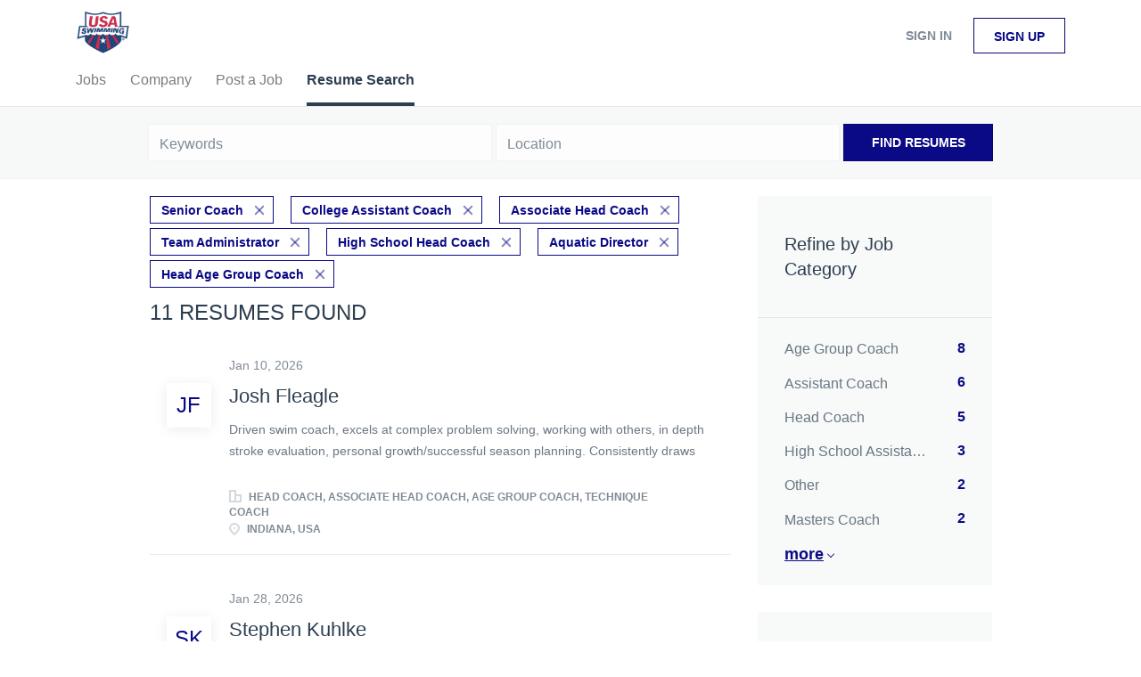

--- FILE ---
content_type: image/svg+xml
request_url: https://jobboard.usaswimming.org/templates/BreezeDND/assets/images/icon-company.svg
body_size: 520
content:
<?xml version="1.0" encoding="UTF-8"?>
<svg width="14px" height="14px" viewBox="0 0 14 14" version="1.1" xmlns="http://www.w3.org/2000/svg" xmlns:xlink="http://www.w3.org/1999/xlink">
    <!-- Generator: Sketch 40.3 (33839) - http://www.bohemiancoding.com/sketch -->
    <title>Group</title>
    <desc>Created with Sketch.</desc>
    <defs>
        <rect id="path-1" x="6" y="5" width="8" height="9"></rect>
        <mask id="mask-2" maskContentUnits="userSpaceOnUse" maskUnits="objectBoundingBox" x="0" y="0" width="8" height="9" fill="white">
            <use xlink:href="#path-1"></use>
        </mask>
        <rect id="path-3" x="0" y="0" width="8" height="14"></rect>
        <mask id="mask-4" maskContentUnits="userSpaceOnUse" maskUnits="objectBoundingBox" x="0" y="0" width="8" height="14" fill="white">
            <use xlink:href="#path-3"></use>
        </mask>
    </defs>
    <g id="Page-1" stroke="none" stroke-width="1" fill="none" fill-rule="evenodd">
        <g id="Group" stroke="#D5D8DC" stroke-width="4">
            <use id="Rectangle-12" mask="url(#mask-2)" xlink:href="#path-1"></use>
            <use id="Rectangle-12-Copy" mask="url(#mask-4)" xlink:href="#path-3"></use>
        </g>
    </g>
</svg>